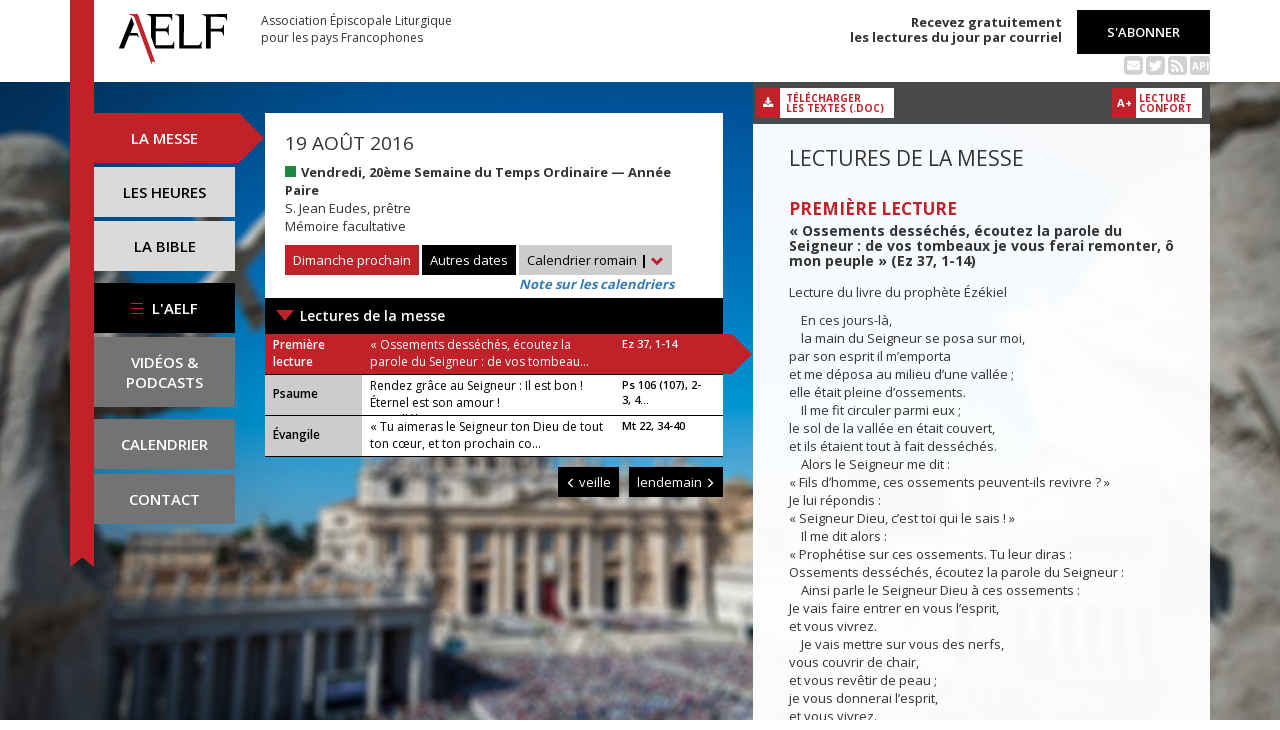

--- FILE ---
content_type: text/html; charset=UTF-8
request_url: https://www.aelf.org/2016-08-19/romain/messe
body_size: 6610
content:
<!DOCTYPE HTML>
<html lang="fr-FR">
    <head>
        <meta charset="UTF-8" />
        <meta name="viewport" content="width=device-width, initial-scale=1, maximum-scale=1" />
        <meta name="description" content="Messe du 19 août 2016 pour la zone « Calendrier romain » sur le site de l'Association Épiscopale Liturgique pour les pays Francophones." />
        <meta name="keywords" content="AELF, liturgie, catholique, rite, romain, laudes, tierce, sexte, none, vêpres, complies, office des lectures, évangile, traduction française, messe, Noël, Pâques, Pentecôte, Toussaint, Vierge, saints, apôtres, martyrs" />
                <title>AELF — Messe — 19 août 2016</title>
        <link rel="icon" type="image/x-icon" href="/favicon.ico" />
        <link href="https://fonts.googleapis.com/css?family=Open+Sans:300,400,600,700" rel="stylesheet" />

                                            <link rel="canonical" href="https://www.aelf.org/2016-08-19/romain/messe" />
        
        <meta property="og:site_name" content="AELF" />
        <meta property="og:description" content="Le site de l'Association épiscopale liturgique pour les pays francophones est le fournisseur officiel des textes en français pour la liturgie catholique." />
        <meta property="og:locale" content="fr_FR" />
        <meta property="og:type" content="article" />
        <meta property="og:url" content="https://aelf.org/2016-08-19/romain/messe" />
        <meta property="og:title" content="AELF — Messe — 19 août 2016" />
        <meta property="og:image" content="https://www.aelf.org/images/logo-big.png" />
                    <meta property="og:article:published_time" content="2017-01-19T09:52:22+01:00" />
            <meta property="og:article:modified_time" content="2017-01-19T09:52:22+01:00" />
                <!-- Google Tag Manager -->
        <script>(function(w,d,s,l,i){w[l]=w[l]||[];w[l].push({'gtm.start':
                    new Date().getTime(),event:'gtm.js'});var f=d.getElementsByTagName(s)[0],
                j=d.createElement(s),dl=l!='dataLayer'?'&l='+l:'';j.async=true;j.src=
                'https://www.googletagmanager.com/gtm.js?id='+i+dl;f.parentNode.insertBefore(j,f);
            })(window,document,'script','dataLayer','GTM-PKTWLD');</script>
        <!-- End Google Tag Manager -->
        <link rel="stylesheet" href="/build/front.129159f4.css">
            </head>
        
    
    <body class="front_messes easter-background">
    <!-- Google Tag Manager (noscript) -->
    <noscript><iframe src="https://www.googletagmanager.com/ns.html?id=GTM-PKTWLD"
                      height="0" width="0" style="display:none;visibility:hidden"></iframe></noscript>
    <!-- End Google Tag Manager (noscript) -->
                                                        <div class="menu-secondary-mobile">
                <ul>
                    <li class="menu-aelf">
                        <a href="/page/les-missions-de-laelf" class="" title="Accéder aux contenus de l'AELF">
                            L'AELF
                        </a>
                    </li>
                    <li>
                        <a href="/abonnement" title="Accéder à la page d'abonnement">
                            S'abonner
                        </a>
                    </li>
                    <li>
                        <a href="/calendrier/romain/2016/08" class="" title="Accéder au calendrier">Calendrier</a>
                    </li>
                    <li>
                        <a href="/contact" class="" title="Accéder à la page de contact">Contact</a>
                    </li>
                </ul>
                <button class="btn btn-default">
                    <div class="span-img">
                        <span></span>
                        <span></span>
                        <span></span>
                    </div>
                </button>
            </div>
            <header id="header_background">
                <div class="container">
                    <div id="header">
                        <div class="row">
                            <div class="col-sm-7 col-md-6">
                                <a href="/" title="Accéder à la page d'accueil"><img src="/images/logo-aelf-2016.svg" alt="Logo de l'AELF" /></a>
                                <h2>Association Épiscopale Liturgique<br class="only-desktop only-tablet"/> pour les pays Francophones</h2>
                            </div>
                            <div class="col-sm-5 col-md-6 text-right">
                                <p class="bold">Recevez gratuitement<br> les lectures du jour par courriel</p>
                                <a href="/abonnement" class="btn btn-default btn-aelf" title="Accéder à la page d'abonnement">S'abonner</a>
                                <br />
                                <div class="social links hidden-xs">
                                    <a href="/abonnement" class="text-black mailing" title="Accéder à la page d'abonnement" style="color: rgba(0, 0, 0, 0.2)"><i class="fa fa-envelope-square"></i></a>
                                    <span itemscope itemtype="https://schema.org/Organization">
                                        <link itemprop="url" href="https://www.aelf.org" />
                                        <a href="https://twitter.com/AELF_officiel" itemprop="sameAs" class="text-black twitter" title="Twitter" style="color: rgba(0, 0, 0, 0.2)" target="_blank"><i class="fa fa-twitter-square"></i></a>
                                    </span>
                                    <a href="//rss.aelf.org/" class="text-black rss" title="Accéder à la création et gestion des flux RSS" style="color: rgba(0, 0, 0, 0.2)"><i class="fa fa-rss-square"></i></a>
                                    <a href="//api.aelf.org/" class="text-black api" title="Accéder à la documentation de l'API">API</a>
                                </div>
                            </div>
                        </div>
                    </div>
                </div>
            </header>
            <ul id="menu-mobile" class="clearfix">
                <li>
                    <a href="/2016-08-19/romain/messe" class="active" title="Accéder aux messes">La messe</a>
                </li>
                <li>
                    <a href="/2016-08-19/romain/lectures" class="" title="Accéder à la liturgie des heures">Les heures</a>
                </li>
                <li>
                    <a href="/bible" class="" title="Accéder à la Bible">La Bible</a>
                </li>
            </ul>

            <div class="container" id="content">
                <div class="row">
                    <div class="col-sm-3 col-md-2">
                        <div class="sidebar-nav" id="menu">
                            <div class="navbar navbar-default" role="navigation">
                                <ul class="nav navbar-nav" id="sidenav01">
                                    <li><a href="/2016-08-19/romain/messe" class="active" title="Accéder aux messes">La messe</a></li>
                                    <li><a href="/2016-08-19/romain/lectures" class="" title="Accéder aux heures">Les heures</a></li>
                                    <li><a href="/bible" class="" title="Accéder à la Bible">La Bible</a></li>
                                    <li id="menu-aelf">
                                        <a href="/page/les-missions-de-laelf" class="" title="Accéder à la page AELF">
                                            <div class="span-img">
                                                <span></span>
                                                <span></span>
                                                <span></span>
                                            </div>
                                            L'AELF
                                        </a>
                                    </li>
                                    <li id="menu-podcast"><a href="/page/videos" title="Accéder à la page de vidéos">Vidéos &amp;<br> podcasts</a></li>
                                    <li id="menu-calendrier"><a href="/calendrier/romain/2016/08" class="" title="Accéder au calendrier">Calendrier</a></li>
                                    <li id="menu-contact"><a href="/contact" class="" title="Accéder à la page de contact">Contact</a></li>
                                </ul>
                            </div>
                        </div>
                    </div>
                                                                                        <div class="col-md-5 col-sm-9">
        

<div class="block-summary" id="middle-col">
            <div class="heading-day">
                <h4 class="date">19 août 2016</h4>
    <p class="m-b-0">
                                            <span class="span-color color-vert" title="Couleur liturgique : vert"></span>
                        <strong>Vendredi, 20ème Semaine du Temps Ordinaire — Année Paire</strong><br />
                                        S. Jean Eudes, prêtre<br />
                                        Mémoire facultative
            </p>
                            <a href="/2026-01-25/romain/messe" class="btn btn-default btn-aelf btn-red m-t-10" title="Accéder à dimanche prochain">Dimanche prochain</a>
                        <div class="aelf-date-picker m-t-10">
                <div id="myDatePicker"></div>
                <a href="#" class="btn btn-default btn-aelf myDatePicker" id="myDatePickerButton" title="Accéder aux autres dates">Autres dates</a>
            </div>
            <div class="m-t-10 inline-block">
                <div class="dropdown">
                    <a href="#" class="dropdown-toggle" id="drop6" data-toggle="dropdown" role="button" aria-haspopup="true" aria-expanded="false"> Calendrier romain <span class="bold">|</span> <span class="glyphicon glyphicon-chevron-down" aria-hidden="true"></span> </a>
                    <ul class="dropdown-menu" id="menu3" aria-labelledby="drop6">
                                                                                    <li><a href="/2016-08-19/afrique/messe" title="Accéder à la zone Afrique du Nord">Afrique du Nord</a></li>
                                                                                                                <li><a href="/2016-08-19/belgique/messe" title="Accéder à la zone Belgique">Belgique</a></li>
                                                                                                                <li><a href="/2016-08-19/canada/messe" title="Accéder à la zone Canada">Canada</a></li>
                                                                                                                <li><a href="/2016-08-19/france/messe" title="Accéder à la zone France">France</a></li>
                                                                                                                <li><a href="/2016-08-19/luxembourg/messe" title="Accéder à la zone Luxembourg">Luxembourg</a></li>
                                                                                                                                                                    <li><a href="/2016-08-19/suisse/messe" title="Accéder à la zone Suisse">Suisse</a></li>
                                                                                                                <li><a href="/2016-08-19/monaco/messe" title="Accéder à la zone Monaco">Monaco</a></li>
                                                                        </ul>
                </div><br/>
                <a href="javascript:aboutCalendars()" class="about-calendars">Note sur les calendriers</a>
            </div>
            <div class="clearfix only-tablet">
                <div class="block-buttons-navigation pull-left m-t-10">
                                            <a href="/2016-08-18/romain/messe" title="Accéder à la messe de la veille" class="btn btn-default btn-aelf" style="margin-right: 2px;"><span class="glyphicon glyphicon-menu-left" aria-hidden="true"></span>&nbsp;veille</a>
                                                                <a href="/2016-08-20/romain/messe" title="Accéder à la messe du lendemain" class="btn btn-default btn-aelf">lendemain&nbsp;<span class="glyphicon glyphicon-menu-right" aria-hidden="true"></span></a>
                                    </div>
            </div>
        </div>
        <div class="heading-day-mobile">
            <div class="aelf-date-picker">
                <div id="myDatePickerMobile"></div>
                <a href="#" class="btn btn-default btn-aelf myDatePicker" id="myDatePickerButtonMobile">
                    <div class="pull-right"><span class="bold">|</span> <span class="glyphicon glyphicon-chevron-down" aria-hidden="true"></span></div><span class="light">Le</span> 19 août 2016
                </a>
            </div>
                                                    <button type="button" class="btn btn-default btn-aelf comput-mobile color-vert" data-toggle="modal" data-target="#myModal">
                                    S. Jean Eudes, prêtre
                            </button>
            <div class="modal fade comput-modal-mobile" id="myModal" tabindex="-1" role="dialog" aria-labelledby="myModalLabel">
                <div class="modal-dialog" role="document">
                    <div class="modal-content">
                        <div class="modal-body">
                                <h4 class="date">19 août 2016</h4>
    <p class="m-b-0">
                                            <span class="span-color color-vert" title="Couleur liturgique : vert"></span>
                        <strong>Vendredi, 20ème Semaine du Temps Ordinaire — Année Paire</strong><br />
                                        S. Jean Eudes, prêtre<br />
                                        Mémoire facultative
            </p>
                        </div>
                    </div>
                </div>
            </div>
        </div>
                            <a href="#messe1" class="single-mass">Lectures de la messe</a>
            <ul class="blocks readings">
                                    <li>
                        <a class="lecture_link clearfix" href="#messe1_lecture1" title="Accéder à la lecture">
                            <span class="subhead">Première lecture</span>
                                                            <span class="title">« Ossements desséchés, écoutez la parole du Seigneur :  de vos tombeau...</span>
                                                        <span class="ref">Ez 37, 1-14</span>
                        </a>
                    </li>
                                    <li>
                        <a class="lecture_link clearfix" href="#messe1_lecture2" title="Accéder à la lecture">
                            <span class="subhead single-line">Psaume</span>
                                                            <span class="title">Rendez grâce au Seigneur : Il est bon !<br />
Éternel est son amour !<br />ou :

Alléluia !</span>
                                                        <span class="ref">Ps 106 (107), 2-3, 4...</span>
                        </a>
                    </li>
                                    <li>
                        <a class="lecture_link clearfix" href="#messe1_lecture3" title="Accéder à la lecture">
                            <span class="subhead single-line">Évangile</span>
                                                            <span class="title">« Tu aimeras le Seigneur ton Dieu de tout ton cœur, et ton prochain co...</span>
                                                        <span class="ref">Mt 22, 34-40</span>
                        </a>
                    </li>
                            </ul>
            </div>
    <div class="block-buttons-navigation pull-right">
                    <a href="/2016-08-18/romain/messe" title="Accéder à la messe de la veille" class="btn btn-default btn-aelf"><span class="glyphicon glyphicon-menu-left" aria-hidden="true"></span>&nbsp;veille</a>
                            <a href="/2016-08-20/romain/messe" title="Accéder à la messe du lendemain" class="btn btn-default btn-aelf">lendemain&nbsp;<span class="glyphicon glyphicon-menu-right" aria-hidden="true"></span></a>
            </div>

            </div>
    <div class="col-sm-9 col-md-5 container-reading">
        <div class="container-toolbar">
            <div class="toolbar">
                <a href="/2016-08-19/romain/messe/word" class="btn-toolbar" title="Télécharger au format Word">
                    <span class="icon"><i class="fa fa-download" aria-hidden="true"></i></span>
                    <span class="text">Télécharger<br />les textes (.doc)</span>
                </a>
            </div>
        </div>
        <div class="block-single-reading" id="right-col">
                                                <div id="messe1">
                                            <h1>Lectures de la messe</h1>
                                                                <div class="lecture" id="messe1_lecture1">
                            
    <h4>Première lecture</h4>
    <h5>« Ossements desséchés, écoutez la parole du Seigneur :  de vos tombeaux je vous ferai remonter, ô mon peuple » (Ez 37, 1-14)</h5>
    <p>Lecture du livre du prophète Ézékiel</p>
    <p>    En ces jours-là,<br />
    la main du Seigneur se posa sur moi,<br />
par son esprit il m’emporta<br />
et me déposa au milieu d’une vallée ;<br />
elle était pleine d’ossements.<br />
    Il me fit circuler parmi eux ;<br />
le sol de la vallée en était couvert,<br />
et ils étaient tout à fait desséchés.<br />
    Alors le Seigneur me dit :<br />
« Fils d’homme, ces ossements peuvent-ils revivre ? »<br />
Je lui répondis :<br />
« Seigneur Dieu, c’est toi qui le sais ! »<br />
    Il me dit alors :<br />
« Prophétise sur ces ossements. Tu leur diras :<br />
Ossements desséchés, écoutez la parole du Seigneur :<br />
    Ainsi parle le Seigneur Dieu à ces ossements :<br />
Je vais faire entrer en vous l’esprit,<br />
et vous vivrez.<br />
    Je vais mettre sur vous des nerfs,<br />
vous couvrir de chair,<br />
et vous revêtir de peau ;<br />
je vous donnerai l’esprit,<br />
et vous vivrez.<br />
Alors vous saurez que Je suis le Seigneur. »<br />
    Je prophétisai, comme j’en avais reçu l’ordre.<br />
Pendant que je prophétisais, il y eut un bruit,<br />
puis une violente secousse,<br />
et les ossements se rapprochèrent les uns des autres.<br />
    Je vis qu’ils se couvraient de nerfs,<br />
la chair repoussait,<br />
la peau les recouvrait,<br />
mais il n’y avait pas d’esprit en eux.<br />
    Le Seigneur me dit alors :<br />
« Adresse une prophétie à l’esprit,<br />
prophétise, fils d’homme.<br />
Dis à l’esprit :<br />
Ainsi parle le Seigneur Dieu :<br />
Viens des quatre vents, esprit !<br />
Souffle sur ces morts, et qu’ils vivent ! »<br />
    Je prophétisai, comme il m’en avait donné l’ordre,<br />
et l’esprit entra en eux ;<br />
ils revinrent à la vie,<br />
et ils se dressèrent sur leurs pieds :<br />
c’était une armée immense !<br />
    Puis le Seigneur me dit :<br />
« Fils d’homme, ces ossements,<br />
c’est toute la maison d’Israël.<br />
Car ils disent :<br />
“Nos ossements sont desséchés,<br />
notre espérance est détruite,<br />
nous sommes perdus !”<br />
     C’est pourquoi, prophétise.<br />
Tu leur diras : Ainsi parle le Seigneur Dieu :<br />
Je vais ouvrir vos tombeaux<br />
et je vous en ferai remonter, ô mon peuple,<br />
et je vous ramènerai sur la terre d’Israël.<br />
    Vous saurez que Je suis le Seigneur,<br />
quand j’ouvrirai vos tombeaux<br />
et vous en ferai remonter, ô mon peuple !<br />
    Je mettrai en vous mon esprit,<br />
et vous vivrez ;<br />
je vous donnerai le repos sur votre terre.<br />
Alors vous saurez que Je suis le Seigneur :<br />
j’ai parlé et je le ferai<br />
– oracle du Seigneur. »</p>

<p>            – Parole du Seigneur.</p>
                        </div>
                                            <div class="lecture" id="messe1_lecture2">
                            
    <h4>Psaume</h4>
    <h5> (Ps 106 (107), 2-3, 4-5, 6-7, 8-9)</h5>
    <p><strong>R/ Rendez grâce au Seigneur : Il est bon !<br />
Éternel est son amour !<br />ou :

Alléluia !</strong> (Ps 106, 1)</p>
    <p>Ils le diront, les rachetés du Seigneur,<br />
qu’il racheta de la main de l’oppresseur,<br />
qu’il rassembla de tous les pays,<br />
du nord et du midi, du levant et du couchant.</p>

<p>Certains erraient dans le désert sur des chemins perdus,<br />
sans trouver de ville où s’établir :<br />
ils souffraient la faim et la soif,<br />
ils sentaient leur âme défaillir.</p>

<p>Dans leur angoisse, ils ont crié vers le Seigneur,<br />
et lui les a tirés de la détresse :<br />
il les conduit sur le bon chemin,<br />
les mène vers une ville où s’établir.</p>

<p>Qu’ils rendent grâce au Seigneur de son amour,<br />
de ses merveilles pour les hommes :<br />
car il étanche leur soif,<br />
il comble de bien les affamés !</p>
                        </div>
                                            <div class="lecture" id="messe1_lecture3">
                            
    <h4>Évangile</h4>
    <h5>« Tu aimeras le Seigneur ton Dieu de tout ton cœur, et ton prochain comme toi-même » (Mt 22, 34-40)</h5>
    <p><strong>Alléluia. Alléluia. </strong><br />
Fais-moi connaître ta route, mon Dieu ;<br />
dirige-moi par ta vérité.<br /><strong>Alléluia.</strong> (Ps 24, 4b.5a)</p>
    <p>Évangile de Jésus Christ selon saint Matthieu</p>
    <p>    En ce temps-là,<br />
    Les pharisiens,<br />
apprenant que Jésus avait fermé la bouche aux sadducéens,<br />
se réunirent,<br />
    et l’un d’entre eux, un docteur de la Loi, posa une question à Jésus<br />
pour le mettre à l’épreuve :<br />
    « Maître, dans la Loi,<br />
quel est le grand commandement ? »<br />
    Jésus lui répondit :<br />
« <em>Tu aimeras le Seigneur ton Dieu<br />
de tout ton cœur,<br />
de toute ton âme et de tout ton esprit.</em><br />
    Voilà le grand, le premier commandement.<br />
    Et le second lui est semblable :<br /><em>Tu aimeras ton prochain comme toi-même.</em><br />
    De ces deux commandements dépend toute la Loi,<br />
ainsi que les Prophètes. »</p>

<p>            – Acclamons la Parole de Dieu.</p>
                        </div>
                                    </div>
                    </div>
    </div>
                </div>
            </div>
        
<!--
        <footer id="footer" class="footer">
            <div class="container">
                <p class="text-center">© 2026 Association Épiscopale Liturgique pour les pays Francophones — <a href="/page/mentions-legales" title="Accéder aux mentions légales">Mentions légales</a> — <a href="https://twitter.com/aelf_officiel" title="Accéder au fil Twitter de l'AELF" target="_blank"><i class="fa fa-twitter"></i> Twitter</a> —  Réalisé par <a target="_blank" title="Cliquer-ici pour accéder au site de Spyrit" href="http://www.spyrit.net/" title="Accéder au site de SPYRIT">Spyrit</a>.</p>
            </div>
        </footer>
-->

        <script src="/build/front.ead14a80.js"></script>
            <script type="text/javascript">
    $(document).ready(function() {
        $('#myDatePickerButton').click(function() {
            if (!$('#myDatePicker').hasClass('hasDatepicker')) {
                $('#myDatePicker').datepicker({
                    dateFormat: 'yy-mm-dd',
                    defaultDate: new Date(2016, 8 - 1, 19),
                    duration: 'fast',
                    maxDate: new Date(2026, 8 - 1, 31),
                    minDate: new Date(2016, 1 - 1, 2),
                    onSelect: function(dateText) {
                        window.location = '/2001-01-01/romain/messe'.replace('2001-01-01', dateText) + (localStorage.getItem('logged') ? '?' + Math.random().toString(36).substring(7) : '');
                    },
                }).datepicker('show');
                return;
            }
            if ($('#myDatePicker').is(':visible')) {
                $('#myDatePicker').hide().datepicker('hide');
            } else {
                $('#myDatePicker').show().datepicker('show');
            }
        });

        if($(window).width() < 768)
        {
            $('#myDatePickerButtonMobile').click(function() {
                if (!$('#myDatePickerMobile').hasClass('hasDatepicker')) {
                    $('#myDatePickerMobile').datepicker({
                        dateFormat: 'yy-mm-dd',
                        defaultDate: new Date(2016, 8 - 1, 19),
                        duration: 'fast',
                        maxDate: new Date(2026, 8 - 1, 31),
                        minDate: new Date(2016, 1 - 1, 2),
                        onSelect: function(dateText) {
                            window.location = '/2001-01-01/romain/messe'.replace('2001-01-01', dateText) + (localStorage.getItem('logged') ? '?' + Math.random().toString(36).substring(7) : '');
                        },
                    }).datepicker('show');
                    return;
                }
                if ($('#myDatePickerMobile').is(':visible')) {
                    $('#myDatePickerMobile').hide().datepicker('hide');
                } else {
                    $('#myDatePickerMobile').show().datepicker('show');
                }
            });
        }
    });
</script>
                    <script>
              (function(i,s,o,g,r,a,m){i['GoogleAnalyticsObject']=r;i[r]=i[r]||function(){
              (i[r].q=i[r].q||[]).push(arguments)},i[r].l=1*new Date();a=s.createElement(o),
              m=s.getElementsByTagName(o)[0];a.async=1;a.src=g;m.parentNode.insertBefore(a,m)
              })(window,document,'script','https://www.google-analytics.com/analytics.js','ga');
              ga('create', 'UA-6492186-1', 'auto');
              ga('send', 'pageview');
            </script>
            <script defer src="https://static.cloudflareinsights.com/beacon.min.js/vcd15cbe7772f49c399c6a5babf22c1241717689176015" integrity="sha512-ZpsOmlRQV6y907TI0dKBHq9Md29nnaEIPlkf84rnaERnq6zvWvPUqr2ft8M1aS28oN72PdrCzSjY4U6VaAw1EQ==" data-cf-beacon='{"version":"2024.11.0","token":"a48d8537a354417fa822babb9290825b","r":1,"server_timing":{"name":{"cfCacheStatus":true,"cfEdge":true,"cfExtPri":true,"cfL4":true,"cfOrigin":true,"cfSpeedBrain":true},"location_startswith":null}}' crossorigin="anonymous"></script>
</body>
</html>
